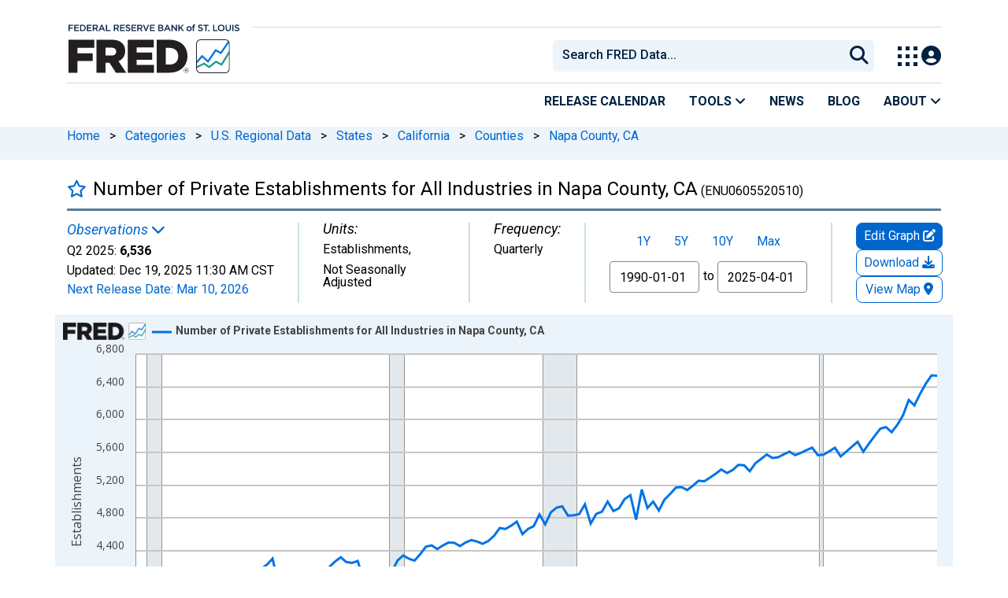

--- FILE ---
content_type: text/html; charset=UTF-8
request_url: https://fred.stlouisfed.org/series/ENU0605520510
body_size: 14216
content:
<!DOCTYPE html>
<html lang="en">
<head>
    <meta http-equiv="X-UA-Compatible" content="IE=edge">
    <meta charset="utf-8">
                <title>Number of Private Establishments for All Industries in Napa County, CA (ENU0605520510) | FRED | St. Louis Fed</title>
              <script>
      dataLayer = []
    </script>

    <!-- Google Tag Manager -->
    <script>(function (w, d, s, l, i) {
      w[l] = w[l] || []
      w[l].push({
        'gtm.start':
          new Date().getTime(), event: 'gtm.js'
      })
      var f = d.getElementsByTagName(s)[0],
        j = d.createElement(s), dl = l != 'dataLayer' ? '&l=' + l : ''
      j.async = true
      j.src =
        '//www.googletagmanager.com/gtm.js?id=' + i + dl
      f.parentNode.insertBefore(j, f)
    })(window, document, 'script', 'dataLayer', 'GTM-5L322W')</script>
    <!-- End Google Tag Manager -->

        <meta name="description" content="Graph and download economic data for Number of Private Establishments for All Industries in Napa County, CA (ENU0605520510) from Q1 1990 to Q2 2025 about Napa County, CA; Napa; establishments; CA; private industries; private; industry; and USA.">
            <meta name="keywords" content="napa county, ca, napa, qcew, establishments, ca, private industries, private, frb stl, industry, quarterly, county, bls, public domain: citation requested, usa, nsa, Economic Data, FRED, St. Louis Fed, Federal Reserve">
    

        
    <script type="application/ld+json">
    {
        "@context": "http://schema.org",
        "@type": "Dataset",
        "license": "https://fred.stlouisfed.org/legal/#copyright-public-domain",
        "name": "Number of Private Establishments for All Industries in Napa County, CA",
        "description": "Graph and download economic data for Number of Private Establishments for All Industries in Napa County, CA (ENU0605520510) from Q1 1990 to Q2 2025 about Napa County, CA; Napa; establishments; CA; private industries; private; industry; and USA.",
        "keywords": "napa county, ca, napa, qcew, establishments, ca, private industries, private, frb stl, industry, quarterly, county, bls, public domain: citation requested, usa, nsa, Economic Data, FRED, St. Louis Fed, Federal Reserve, , , Quarterly Census of Employment &amp; Wages, , California, , , St. Louis Fed, , , County or County Equivalent, Bureau of Labor Statistics, , United States of America, Not Seasonally Adjusted",
        "dateModified": "2025-12-19T11:30:00-06:00",
        "inLanguage": "en-US",
        "distribution": {
            "@type": "DataDownload",
            "contentUrl": "https://fred.stlouisfed.org/series/ENU0605520510",
            "encodingFormat": "application/json"
        },
        "alternateName": "ENU0605520510",
        "includedInDataCatalog": {
            "@type": "DataCatalog",
            "name": "FRED",
            "alternateName": "Federal Reserve Economic Data",
            "url": "https://fred.stlouisfed.org/",
            "publisher": {
                "@type": "Organization",
                "name": "Federal Reserve Bank of St. Louis",
                "url": "https://www.stlouisfed.org/",
                "address": {
                  "@type": "PostalAddress",
                    "addressLocality": "St. Louis",
                    "addressRegion": "MO",
                    "postalCode": "63102",
                    "streetAddress": "Federal Reserve Bank Plaza, 1 Broadway",
                    "addressCountry": "USA"
                },
                 "department": "Research Division",
                 "email": "fred@stlouisfed.org",
                 "telephone": "(314) 444-8444"  
               }
           }               
       }
       


    </script>
        
    <link rel="preconnect" href="https://research.stlouisfed.org">
    <link rel="preconnect" href="https://uapi.stlouisfed.org">
    <link rel="preconnect" href="https://alfred.stlouisfed.org">
    <link rel="preconnect" href="https://fred.stlouisfed.org">
    <link rel="preconnect" href="https://fred.stlouisfed.org">
    <link rel="preconnect" href="https://apis.google.com">
    <link rel="preconnect" href="https://cdnjs.cloudflare.com">
    <link rel="preconnect" href="https://www.google-analytics.com">
    <link rel="preconnect" href="https://www.googletagmanager.com">
    <link rel="preconnect" href="https://fonts.gstatic.com">

    <meta name="apple-itunes-app" content="app-id=451715489">
    <meta name="google-play-app" content="app-id=org.stlouisfed.research.fred">

        <meta name="series-tag" content="napa county, ca"><meta name="series-tag" content="napa"><meta name="series-tag" content="qcew"><meta name="series-tag" content="establishments"><meta name="series-tag" content="ca"><meta name="series-tag" content="private industries"><meta name="series-tag" content="private"><meta name="series-tag" content="frb stl"><meta name="series-tag" content="industry"><meta name="series-tag" content="quarterly"><meta name="series-tag" content="county"><meta name="series-tag" content="bls"><meta name="series-tag" content="public domain: citation requested"><meta name="series-tag" content="usa"><meta name="series-tag" content="nsa">
    
        <meta name="twitter:card" content="summary_large_image">
<meta name="twitter:site" content="@stlouisfed">
<meta name="twitter:description" content="Number of Private Establishments for All Industries in Napa County, CA">
<meta name="twitter:title" content="FRED Economic Data">
<meta name="twitter:url" content="https://fred.stlouisfed.org/series/ENU0605520510">
<meta name="twitter:image" content="https://fred.stlouisfed.org/graph/fredgraph.png?width=880&amp;height=440&amp;id=ENU0605520510">
<meta property="og:image" content="https://fred.stlouisfed.org/graph/fredgraph.png?width=880&amp;height=440&amp;id=ENU0605520510">
<meta property="og:type" content="website">
<meta property="og:title" content="Number of Private Establishments for All Industries in Napa County, CA">
<meta property="og:url" content="https://fred.stlouisfed.org/series/ENU0605520510">
    
        <link rel="unapi-server" type="application/xml" title="unAPI" href="https://fred.stlouisfed.org/unapi/"/>
<meta name="citation_type" content="Web Page">
<meta name="citation_title" content="Number of Private Establishments for All Industries in Napa County, CA">
<meta name="citation_short_title" content="ENU0605520510">
<meta name="citation_author" content="">
<meta name="citation_website_title" content="FRED, Federal Reserve Bank of St. Louis">
<meta name="citation_keywords" content="ENU0605520510">
<meta name="citation_public_url" content="https://fred.stlouisfed.org/series/ENU0605520510">
<meta name="citation_rights" content="">
<meta name="dc.extra" content="An establishment is an economic unit, such as a factory, mine, store, or office that produces goods or services. It generally is at a single location and is engaged predominantly in one type of economic activity. Where a single location encompasses two or more distinct activities, these are treated as separate establishments, if separate payroll records are available, and the various activities are classified under different industry codes.

The data were retrieved from the BLS API on the &quot;Updated&quot; date referenced above the graph. BLS.gov cannot vouch for the data or analyses derived from these data after the data have been retrieved from BLS.gov. &quot; ">
<meta name="citation_date" content="2025-12-19">
<meta name="dcterms:PeriodOfTime" content="start:1990-01-01; end:2025-04-01;">
        <meta content="width=device-width, initial-scale=1.0, maximum-scale=1.0, user-scalable=0" name="viewport">

    <!--<meta name="viewport" content="width=device-width">-->

        <link rel="canonical" href="https://fred.stlouisfed.org/series/ENU0605520510">
    
    

</head>
<body class="series-page">

<!-- Google Tag Manager (noscript) -->
<noscript>
    <iframe src="https://www.googletagmanager.com/ns.html?id=GTM-5L322W"
            height="0" width="0" style="display:none;visibility:hidden"></iframe>
</noscript>
<!-- End Google Tag Manager (noscript) -->

<!-- pingdom_uptime_check=uXCPjTUzTxL7ULra -->
<link rel="stylesheet" type="text/css" href=/assets/bootstrap/dist/css/1767718329.bootstrap.min.css>
<link rel="stylesheet" type="text/css" href=/assets/fontawesome-free/css/all.min.css>
<script></script>
<link rel="stylesheet" type="text/css" href=/css/1767718329.series.min.css>
<script></script>
<link rel="stylesheet" type="text/css" href=/assets/select2/dist/css/1767718329.select2.min.css>


<link rel="preconnect" href="https://fonts.googleapis.com">
<link rel="preconnect" href="https://fonts.gstatic.com" crossorigin>
<link href="https://fonts.googleapis.com/css2?family=Roboto:ital,wght@0,100..900;1,100..900&display=swap" rel="stylesheet">
<link href="https://fonts.googleapis.com/css2?family=Roboto+Slab&display=swap" rel="stylesheet">
<!--googleoff: snippet-->
<a href="#content-container" class="skip-to">Skip to main content</a>
<!--googleon: snippet-->
<a id="top"></a>
<!--Move content shift styles internal to boost performance scores-->
<style>
    #zoom-and-share {
        position:relative;
        background-color: rgb(225, 233, 240);
        min-height: 437px;
    }
</style>
<div id="container">
    <header>
        <h1 class="visually-hidden">Federal Reserve Economic Data</h1>
        <nav class="navbar navbar-expand-lg header-not-home py-0 EL-nonhomepage-header EL-header-and-subheader">
            <div id="hidden-user" class='hide'></div>
            <div id="action-modal"></div>
            <div class="col-12 d-none d-lg-block">
                <div class="col-12 d-none d-lg-flex">
                    <a class="bank-logo-gtm" target="_blank" href="https://www.stlouisfed.org">
                        <img class="research-logo-gtm" src="//fred.stlouisfed.org/images/Small_Stl_Fed_Logo.svg" alt="Federal Reserve Bank of St. Louis">
                    </a>
                    <hr class=" hr-post-frb-stls-logo">
                </div>
                <div class="col-12 d-none d-lg-flex">
                    <div class="col-3 align-content-center">
                        <a class="fred-logo-gtm" target="_blank" href="//fred.stlouisfed.org">
                            <img class="header-logo-eagle" src="//fred.stlouisfed.org/images/FRED_Logo_Header.svg" alt="FRED homepage">
                        </a>
                    </div>    
                    <div class="col-9 d-none d-lg-flex align-content-center justify-content-end">
                        <div class='input-group EL-header-search-container' id="search-container-header">
    <select id="head-search" class='EL-header-search'>
        <option></option>
    </select>

    <button class="search-submit-select2" id="select2-nav-search-button" type="submit" aria-label="Submit Search">
        <i class="fa fa-search" title="Submit Search"></i>
    </button>
</div>
                        <nav id="blueheader-navbar-nav">
                            <ul id="blueheader-navbar" class="nav float-end">
                                <li class="blueheader-navbar-item center-content-vertically switch-products-gtm">
                                    <span id="switchprod-popover-container" class="switchprod-popover-container">

  <button type="button" id="switchProd" data-toggle="popover" aria-controls="switch-prod-list" 
    aria-haspopup="true" class="header-popover" aria-label="Toggle Explore Our Apps Menu">
    <img class="Switch-Products-gtm" src="//fred.stlouisfed.org/images/Waffle_Menu_off.svg" alt="Toggle Explore Our Apps Menu" />
  </button>
</span>

<div id="switchprod-popover" class="hide">
  <!-- empty alt values handle older screen readers that don't handle WAI-ARIA roles. Both methods allow the screenreader to skip the image and not read the filename to the user. -->
<h2 class="explore-products-desk">Explore Our Apps</h2>
<hr>
<ul id="switch-prod-list" class="list-group switch-products-list" role="menu" aria-labelledby="switchProduct">
    <li role="presentaion" id="ham-fred-dev" class="list-group-item product-fred">
      <a class="d-flex burger-fred-gtm" role="menuitem" href="//fred.stlouisfed.org">
        <div>
          <img class="switch-icon-padding burger-fred-gtm" src="//fred.stlouisfed.org/images/FRED_Logo_for_Waffle.svg" alt="" role="presentation">
        </div>
        <div>
          <h3 class="burger-fred-gtm">FRED</h3>
          <p>Tools and resources to find and use economic data worldwide</p>
        </div>
      </a>
    </li>
    <li role="presentaion" id="ham-fraser" class="list-group-item">
      <a rel="noopener" target="_blank" class="d-flex burger-fraser-gtm" role="menuitem" href="https://fraser.stlouisfed.org/">
        <div>
          <img class="switch-icon-padding burger-fraser-gtm" src="//fred.stlouisfed.org/images/FRASER_Logo_for_Waffle.svg" alt="" role="presentation">
        </div>
        <div>
          <h3 class="burger-fraser-gtm">FRASER</h3>
          <p>U.S. financial, economic, and banking history</p>
        </div>
      </a>
    </li>
    <li role="presentaion" id="ham-alfred" class="list-group-item">
      <a rel="noopener" target="_blank" class="d-flex burger-alfred-gtm" role="menuitem" href="//alfred.stlouisfed.org">
        <div>
          <img class="switch-icon-padding burger-alfred-gtm" src="//fred.stlouisfed.org/images/ALFRED_Logo_for_Waffle.svg" alt="" role="presentation">
        </div>
        <div>
          <h3 class="burger-alfred-gtm">ALFRED</h3>
          <p>Vintages of economic data from specific dates in history</p>
        </div>
      </a>
    </li>
    <li role="presentaion" id="ham-ecolowdown" class="list-group-item">
      <a rel="noopener" target="_blank" class="d-flex burger-econlowdown-gtm" role="menuitem" href="https://cassidi.stlouisfed.org/index">
        <div>
          <img class="burger-econlowdown-gtm" src="//fred.stlouisfed.org/images/CASSIDI_Logo_for_Waffle.svg" alt="" role="presentation">
        </div>
        <div>
          <h3 class="burger-econlowdown-gtm">CASSIDI</h3>
          <p>View banking market concentrations and perform HHI analysis</p>
        </div>
      </a>
  </li>
</ul>
</div>                                </li>
                                <li class="blueheader-navbar-item center-content-vertically">
                                    <div class="hidden-xs" id="signin-wrap">
                                        <div id="user-nav" class="EL-my-account-link"></div>
                                    </div>
                                </li>
                            </ul>
                        </nav>
                    </div>
                </div>
            </div>
            <div class="col-12 d-lg-none">
                <div class="fred-logo-div col-6 align-content-center">
                    <a class="fred-logo-gtm" href="//fred.stlouisfed.org/">
                        <img class="header-logo" src="//fred.stlouisfed.org/images/FRED_Logo_Header_white_text.svg" alt="FRED homepage">
                    </a>
                </div>
                <div class="blueheader-navbar center-content-vertically">
                    <button type="button" id="search-btn-open" aria-controls="mobile-search-container" 
    onclick="mobileSearchToggle('open')" aria-label="Open Search">
    <i class="fas fa-solid fa-search" title="Open Search"></i>
</button>
<button type="button" id="search-btn-close" class="hide" aria-controls="mobile-search-container" 
    onclick="mobileSearchToggle('close')" aria-label="Close Search" disabled="true">
    <i class="fa-solid fa-x" title="Close Search"></i>
</button>  
                    <button type="button" id="hamburger-btn-open" class="hamburger-gtm" aria-controls="hamburger-drawer" 
    onclick="hamburgerMenuToggle('open')" aria-label="Open Mobile Menu">
    <i id="hamburger" class="fas fa-bars hamburger-header" title="Open Mobile Menu"></i>
</button> 
<button type="button" id="hamburger-btn-close" class="close-btn burger-close-gtm hide" aria-controls="hamburger-drawer" 
    onclick="hamburgerMenuToggle('close')" aria-label="Close Mobile Menu">
    <i class="fa-solid fa-x" title="Close Mobile Menu"></i>
</button> 
                </div>
            </div>
            <div id="notifications-container"></div>
        </nav>
        <div class="blueheader-navbar d-lg-none">
            <div id="mobile-search-container" class="hide col-12">
                <input type="hidden" id="mobile-search-input" class="search-text-input" placeholder="Search FRED Data..." disabled="disabled">
                <button type="submit" class="search-submit-select2" id="mobile-search-submit" disabled="disabled">
                    <i class="fas fa-solid fa-search" title="Search"></i>
                </button>
            </div>
            <nav id="hamburger-drawer" class="hide">
    <div class="slide-content">
        <div id="hamburger-navigation">
            <div id="hamburger-home">
                <ul class="list-group flush-list hamburger-list col-12">
                    <li class="list-group-item">
                        <a class="burger-calendar-gtm" href="https://fred.stlouisfed.org/releases/calendar">Release Calendar</a>
                    </li>
                    <li class="list-group-item hamburger-menu-item">
                        <button type="button" class="burger-tools-gtm" onclick="toggleMenuNavigation('hamburger-tools', true)" aria-controls="hamburger-tools">Tools
                            <i class="fas fa-solid fa-angle-down" title="Toggle FRED Tools Submenu"></i>
                        </button>
                        <ul id="hamburger-tools" role="menu" class="hide list-group hamburger-submenu-list col-12">
                            <li role="presentation" class="list-group-item">
                                <a role="menuitem" class="burger-fred-excel-add-in-gtm" href="https://fred.stlouisfed.org/fred-addin"> FRED Add-in for Excel</a>
                            </li>
                            <li role="presentation" class="list-group-item">
                                <a role="menuitem" class="burger-fred-api-gtm" href="https://fred.stlouisfed.org/docs/api/fred"> FRED API</a>
                            </li>
                            <li role="presentation" class="list-group-item">
                                <a role="menuitem" class="burger-fred-mobile-apps-gtm" href="https://fred.stlouisfed.org/fred-mobile"> FRED Mobile Apps</a>
                            </li>
                        </ul>
                    </li>
                    <li class="list-group-item">
                        <a class="burger-news-gtm" href="https://news.research.stlouisfed.org/category/fred-announcements/">News</a>
                    </li>
                    <li class="list-group-item">
                        <a class="burger-blog-gtm" href="https://fredblog.stlouisfed.org">Blog</a>
                    </li>
                    <li class="list-group-item hamburger-menu-item">
                        <button type="button" class="burger-about-gtm" onclick="toggleMenuNavigation('hamburger-about-fred', true)" aria-controls="hamburger-about-fred">About
                            <i class="fas fa-solid fa-angle-down" title="Toggle About FRED Submenu"></i>
                        </button>
                        <ul id="hamburger-about-fred" role="menu" class="hide list-group hamburger-submenu-list col-12">
                            <li role="presentation" class="list-group-item">
                                <a role="menuitem" class="burger-fred-about-gtm" href="https://fredhelp.stlouisfed.org/fred/about/about-fred/what-is-fred/"> What is FRED</a>
                            </li>
                            <li role="presentation" class="list-group-item">
                                <a role="menuitem" class="burger-tutorials-gtm" href="https://fredhelp.stlouisfed.org"> Tutorials</a>
                            </li>
                            <li role="presentation" class="list-group-item">
                                <a role="menuitem" class="burger-data-literacy-gtm" href="https://fred.stlouisfed.org/digital-badges/">
                                Digital Badges
                                </a>
                            </li>
                            <li role="presentation" class="list-group-item">
                                <a role="menuitem" class="burger-contact-us-gtm" href="https://fred.stlouisfed.org/contactus/"> Contact Us</a>
                            </li>
                        </ul>
                    </li>
                    <li class="list-group-item">
                        <a class="burger-myaccount-gtm" href="https://fredaccount.stlouisfed.org">My Account</a>
                    </li>
                    <li class="list-group-item hamburger-menu-item">
                        <button type="button" class="burger-switch-gtm" onclick="toggleMenuNavigation('hamburger-products', true)" aria-controls="hamburger-products">
                            Explore Our Apps
                            <i class="fas fa-solid fa-angle-down" title="Toggle Apps Submenu"></i>
                        </button>
                        <div id="hamburger-products" class="hide">
                            <!-- empty alt values handle older screen readers that don't handle WAI-ARIA roles. Both methods allow the screenreader to skip the image and not read the filename to the user. -->
<h2 class="explore-products-desk">Explore Our Apps</h2>
<hr>
<ul id="switch-prod-list" class="list-group switch-products-list" role="menu" aria-labelledby="switchProduct">
    <li role="presentaion" id="ham-fred-dev" class="list-group-item product-fred">
      <a class="d-flex burger-fred-gtm" role="menuitem" href="//fred.stlouisfed.org">
        <div>
          <img class="switch-icon-padding burger-fred-gtm" src="//fred.stlouisfed.org/images/FRED_Logo_for_Waffle.svg" alt="" role="presentation">
        </div>
        <div>
          <h3 class="burger-fred-gtm">FRED</h3>
          <p>Tools and resources to find and use economic data worldwide</p>
        </div>
      </a>
    </li>
    <li role="presentaion" id="ham-fraser" class="list-group-item">
      <a rel="noopener" target="_blank" class="d-flex burger-fraser-gtm" role="menuitem" href="https://fraser.stlouisfed.org/">
        <div>
          <img class="switch-icon-padding burger-fraser-gtm" src="//fred.stlouisfed.org/images/FRASER_Logo_for_Waffle.svg" alt="" role="presentation">
        </div>
        <div>
          <h3 class="burger-fraser-gtm">FRASER</h3>
          <p>U.S. financial, economic, and banking history</p>
        </div>
      </a>
    </li>
    <li role="presentaion" id="ham-alfred" class="list-group-item">
      <a rel="noopener" target="_blank" class="d-flex burger-alfred-gtm" role="menuitem" href="//alfred.stlouisfed.org">
        <div>
          <img class="switch-icon-padding burger-alfred-gtm" src="//fred.stlouisfed.org/images/ALFRED_Logo_for_Waffle.svg" alt="" role="presentation">
        </div>
        <div>
          <h3 class="burger-alfred-gtm">ALFRED</h3>
          <p>Vintages of economic data from specific dates in history</p>
        </div>
      </a>
    </li>
    <li role="presentaion" id="ham-ecolowdown" class="list-group-item">
      <a rel="noopener" target="_blank" class="d-flex burger-econlowdown-gtm" role="menuitem" href="https://cassidi.stlouisfed.org/index">
        <div>
          <img class="burger-econlowdown-gtm" src="//fred.stlouisfed.org/images/CASSIDI_Logo_for_Waffle.svg" alt="" role="presentation">
        </div>
        <div>
          <h3 class="burger-econlowdown-gtm">CASSIDI</h3>
          <p>View banking market concentrations and perform HHI analysis</p>
        </div>
      </a>
  </li>
</ul>
                        </div>
                    </li>
                    <li class="list-group-item">
                        <a class="burger-stls-home-gtm" href="https://www.stlouisfed.org/">STL Fed Home Page</a>
                    </li>
                </ul>
            </div>
        </div>
    </div>
</nav>
        </div>
        <div class='navbar navbar-expand-lg sub-header EL-header-and-subheader'>
            <div class="container-fluid gx-0">
                <div class="col d-flex justify-content-end">
                    <div class="container-fluid gx-0">
                        
<hr class="col-12 hr-pre-subheader-nav d-none d-lg-block">
<nav class="col-12 navbar EL-main-nav navbar-expand-sm d-none d-lg-flex" id="subheader-nav">
    <div class="navbar-collapse collapse d-flex justify-content-end">
        <ul id="subheader-navbar" class="nav float-end navbar-nav">
            <li class="nav-li-subheader">
                <a href="https://fred.stlouisfed.org/releases/calendar" class="nav-releasecal-subheader-gtm">Release Calendar</a>
            </li>
            <li class="nav-li-subheader">
              <span class="sub-header-nav-tools-gtm  header-popover fred-tools-container">
  <button type="button" id="fred-tools-link" class="align-icon header-popover tools-gtm" 
    aria-haspopup="true" aria-controls="fred-tools-menu" data-toggle="popover" 
    onclick="toggleMenuNavigation('fred-tools-popover')">Tools
    <i class="fas fa-angle-down" title="Toggle Tools Menu"></i>
  </button>
</span>

<div id="fred-tools-popover" class="hide">
  <ul id="fred-tools-menu" role="menu" class="header-list-popover list-group flush-list">
    <li role="presentation" class="list-group-item">
      <a role="menuitem" class="homepage-nav-tools-fred-excel-addin-gtm" href="https://fred.stlouisfed.org/fred-addin">FRED Add-in for Excel</a>
    </li>
    <li role="presentation" class="list-group-item">
      <a role="menuitem" class="homepage-nav-tools-fred-api-gtm" href="https://fred.stlouisfed.org/docs/api/fred">FRED API</a>
    </li>
    <li role="presentation" class="list-group-item">
      <a role="menuitem" class="homepage-nav-tools-fred-mobile-gtm" href="https://fred.stlouisfed.org/fred-mobile">FRED Mobile Apps</a>
    </li>
  </ul>
</div>            </li>
            <li class="nav-li-subheader">
                <a href="https://news.research.stlouisfed.org/category/fred-announcements/" class="nav-news-subheader-gtm">News</a>
            </li>
            <li class="nav-li-subheader">
                <a href="https://fredblog.stlouisfed.org" class="nav-fredblog-subheader-gtm">Blog</a>
            </li>
            <li class="nav-li-subheader">
              
<span class="subheader-nav-about-gtm about-fred-container">
  <button type="button" id="about-fred-link" class="align-icon header-popover about-gtm" 
    data-toggle="popover" aria-controls="about-fred-menu" aria-haspopup="true"
    onclick="toggleMenuNavigation('about-fred-popover')">About
    <i class="fas fa-angle-down" alt="Toggle About Menu"></i>
  </button>
</span>

<div id="about-fred-popover" class="hide">
  <ul id="about-fred-menu" role="menu" aria-labelledby="about-fred-link" class="header-list-popover list-group flush-list">
    <li role="presentation" class="list-group-item">
      <a role="menuitem" class="about-fred-what-is-gtm" href="https://fredhelp.stlouisfed.org/fred/about/about-fred/what-is-fred/">
        What is FRED
      </a>
    </li>
    <li role="presentation" class="list-group-item">
      <a role="menuitem" class="about-fred-tutorials-gtm" href="https://fredhelp.stlouisfed.org">
        Tutorials
      </a>
    </li>
    <li role="presentation" class="list-group-item">
      <a role="menuitem" class="about-research-data-literacy-gtm" href="https://fred.stlouisfed.org/digital-badges/">
        Digital Badges
      </a>
    </li>
    <li role="presentation" class="list-group-item">
      <a role="menuitem" class="about-fred-contact-gtm" href="https://fred.stlouisfed.org/contactus/ ">
        Contact Us
      </a>
    </li>
  </ul>
</div>
            </li>
        </ul>
    </div>
</nav>
                    </div>
                </div>
            </div>
        </div>
    </header>


<nav id="site-breadcrumbs" class="site-breadcrumbs d-none d-lg-block align-content-center" aria-label="site breadcrumbs">
    <div class="container gx-0">
        <a class="breadcrumb_link" href="/">Home</a> <span class="px-2">&gt;</span> <a class="breadcrumb_link" href="/categories">Categories</a> <span class="px-2">&gt;</span> <a class="breadcrumb_link" href="/categories/3008">U.S. Regional Data</a> <span class="px-2">&gt;</span> <a class="breadcrumb_link" href="/categories/27281">States</a> <span class="px-2">&gt;</span> <a class="breadcrumb_link" href="/categories/27286">California</a> <span class="px-2">&gt;</span> <a class="breadcrumb_link" href="/categories/27521">Counties</a> <span class="px-2">&gt;</span> <a class="breadcrumb_link" href="/categories/27549">Napa County, CA</a>
    </div>
</nav>
<div class="clear row gx-0 container" id="content-container">

<abbr class="unapi-id" title="ENU0605520510"></abbr>


<div class="col-12 container-fluid" id="main-content-column">

<div id="page-title" class="page-title">
<div class="series-title">
    <div id="series-title-text-container" class="col-10 col-lg-11 d-flex align-items-center">
        <h1 style="display: inline"><div id='favorite-toggle-container' class="favorite-toggle-container"><a href="#" tabindex="0" id='favorite-star' class="far fa4 fa-star series-focus favorite-toggle" data-series-id="ENU0605520510" title="Add to Favorites"></a></div>Number of Private Establishments for All Industries in Napa County, CA<span class="smaller"> (ENU0605520510)</span></h1>
    </div>
</div>
<div class="hrule hrule-dark"></div>
<input type="hidden" name="series-recently-viewed" class="series-recently-viewed" value="Number of Private Establishments for All Industries in Napa County, CA">


</div>

    
                        
                <link rel="stylesheet" type="text/css" href=/assets/fontawesome-free/css/all.min.css>
<link rel="stylesheet" type="text/css" href=/assets/bootstrap-datepicker/dist/1767718329.bootstrap-datepicker.min.css>
<div id="series-meta-row" class="row series-attributes">
     <div id="meta-left-col" class="col-12 col-md-auto flex-grow-1 d-flex px-2 px-md-0">
    
            
    <div id="mobile-meta-col" style="display:none;" class="default-text float-start gx-0 mb-0">
    <span class = 'recent-obs-link-container'>
        <p class="series-meta-label default-text text-link" id="recent-obs-link" tabindex="0" data-toggle="popover" role="button">Observations <i class="fas fa-chevron-down" aria-hidden="true"></i></p>
    </span>
    <p class="mb-2">
    Q2 2025: <span class="series-meta-observation-value">6,536</span> |
    Establishments, Not Seasonally Adjusted |
    <span class="series-meta-value-frequency">
        Quarterly    </span>
    </p>
    <p class="mb-0">
    Updated:
    <span title="Dec 19, 2025 11:30 AM CST">
        <span class="series-meta-updated-date">Dec 19, 2025</span>
        <span class="series-meta-updated-time">11:30 AM CST</span>
    </span>
    </p>
    <p class="mb-0">
                <a href="/releases/calendar?rid=362&y=2026" tabindex="0" target="_blank" class="series-focus recent-obs-link">
            <span class="updated-text text-link" title="Mar 10, 2026">
                Next Release Date:
                <span class="series-meta-updated-date text-link" target="_blank">Mar 10, 2026</span>
            </span>
        </a>
                </p>
    </div>
    <div class="meta-col col-sm-auto flex-shrink-1 flex-xl-shrink-0 flex-xxl-grow-1" style="padding-left: 0px">
        <span class = 'recent-obs-link-container'>
            <p class="series-meta-label default-text text-link" id="recent-obs-link" tabindex="0" data-toggle="popover" role="button">Observations <i class="fas fa-chevron-down" aria-hidden="true"></i></p>
        </span>
        <div class="default-text">
            <span class="series-meta-value">Q2 2025:</span>
            <span class="series-meta-observation-value">6,536</span>
        </div>
        <div class="default-text">
            <span class="updated-text default-text" title="Dec 19, 2025 11:30 AM CST">
                Updated:
                <span class="series-meta-updated-date default-text">Dec 19, 2025</span>
                <span class="series-meta-updated-time default-text">11:30 AM CST</span>
            </span>
        </div>
        <div class="default-text">
                <a href="/releases/calendar?rid=362&y=2026" tabindex="0" target="_blank" class="series-focus recent-obs-link">
            <span class="updated-text text-link" title="Mar 10, 2026">
                Next Release Date:
                <span class="series-meta-updated-date text-link" target="_blank">Mar 10, 2026</span>
            </span>
        </a>
                </div>
        <div class="d-none d-md-flex hide">
            <div id="recent-obs-table">
                <table id="recent-obs" class="table table-condensed">
                                        <tr>
                    <td align="right">Q2 2025:&nbsp;</td>
                    <td align="right" class="series-obs value">6,536</td>
                    <td>&nbsp;</td>
                    </tr>
                                        <tr>
                    <td align="right">Q1 2025:&nbsp;</td>
                    <td align="right" class="series-obs value">6,540</td>
                    <td>&nbsp;</td>
                    </tr>
                                        <tr>
                    <td align="right">Q4 2024:&nbsp;</td>
                    <td align="right" class="series-obs value">6,439</td>
                    <td>&nbsp;</td>
                    </tr>
                                        <tr>
                    <td align="right">Q3 2024:&nbsp;</td>
                    <td align="right" class="series-obs value">6,315</td>
                    <td>&nbsp;</td>
                    </tr>
                                        <tr>
                    <td align="right">Q2 2024:&nbsp;</td>
                    <td align="right" class="series-obs value">6,174</td>
                    <td>&nbsp;</td>
                    </tr>
                                        <tr><td colspan=2><a id="viewall-button" href="/data/ENU0605520510.txt" target="_blank" class="series-btn-508 series-btn-508-primary viewall-button-focus fg-view-all-obs fg-mega-edit-gtm fg-view-all-obs-gtm fg-download-share-gtm fg-download-gtm">View All</a></td></tr>
                </table>
            </div>
        </div>
    </div>
    <div class="meta-col col-sm-auto flex-shrink-1 flex-xxl-shrink-0 flex-xxl-grow-1">
        <p class="series-meta-label default-text">Units:</p>
        <div class="default-text">
            <span class="series-meta-value"><span class="series-meta-value-units">Establishments</span>,</div><div class="default-text">Not Seasonally Adjusted            </span>
        </div>
    </div>
<div class="meta-col col-sm-auto">
        <p class="series-meta-label default-text">Frequency:</p>
        <div class="default-text">
            <span class="series-meta-value">
                <span class="series-meta-value-frequency">
                    Quarterly                </span>
            </span>
        </div>
    </div>

    </div>
    <div id="meta-right-col" class="col-12 col-lg-auto meta-col d-flex flex-colum">
    </div>
    <div id="graph-buttons" class="col-12 col-sm-12 col-lg-auto flex-lg-column">
        <div id="edit-button-container" class="col-lg-12 flex-grow-1 flex-lg-grow-0 graph-button-container">
        </div>
        <div id="download-button-container" class="col-lg-12 flex-grow-1 flex-lg-grow-0 graph-button-container">
        </div>
        <div id="desktop-view-chart-button-container" class="col-lg-12 graph-button-container">
        </div>
        </div>
     </div>
<link rel="preconnect" href="https://fonts.googleapis.com">
<link rel="preconnect" href="https://fonts.gstatic.com" crossorigin>
<link href="https://fonts.googleapis.com/css2?family=IBM+Plex+Serif:wght@300&display=swap" rel="stylesheet">
<link rel="stylesheet" type="text/css" href=/assets/research/fred-graph-react/build/1767718329.fredgraph.min.css>
<link rel="stylesheet" type="text/css" href=/assets/research/fred-graph-react/build/1767718329.fredgraph508.min.css>
<link rel="stylesheet" type="text/css" href=/assets/research/fred-account-react/src/css/1767718329.fredaccount508.css>
<script type="text/javascript">
  WebFontConfig = {
    google: { families: ["Open+Sans"]}
  };
  (function() {
    var wf = document.createElement('script');
    wf.src = ('https:' == document.location.protocol ? 'https' : 'http') +
      '://ajax.googleapis.com/ajax/libs/webfont/1.5.18/webfont.js';
    wf.type = 'text/javascript';
    wf.async = 'true';
    var s = document.getElementsByTagName('script')[0];
    s.parentNode.insertBefore(wf, s);
  })(); </script>
<input type="hidden" id="cosd" value="1990-01-01">
<input type="hidden" id="coed" value="2025-04-01">


<input type="hidden" id="range" value="">
<input type="hidden" id="mode" value="fred">
<div>
    <div id="zoom-and-share">
        <div id="fullscreen-container">
                                    <div id="resizable-graph-container">
                <div id="root" data-graph-mode="fred">
                    <div class="loading-ring" /></div>
                </div>
            </div>
            <br style="clear:both">
            <div tabindex="0" style="align: right" aria-label="Full screen" type="button" id="fullscreen-btn-508">
                Fullscreen <i class="fas fa-expand fullscreen-btn-508-icon"></i>
            </div>
        </div>
    </div>
</div><div id="save-share-tab" class="save-share pt-15 pb-15">
    <div class="row">
        <div id="share-col-copyright" class="float-start">
        <p class="copyright-note hide"><strong>Data in this graph are copyrighted. Please review the copyright information in the <a aria-label="series notes" href="#notes" class="link show-notes">series notes</a> before sharing.</strong></p>
        </div>
    </div>
        <div class="row">
        <div id="share-col-1" class="col-12 col-lg-6 gx-0 d-flex">
            <div class="btn-group share-dropdown">
                <button type="button" id="share-links-btn" class="series-btn-508 share-acct-btn dropdown-toggle fg-chart-share-links-btn-gtm" data-bs-toggle="dropdown" aria-expanded="false">
                  Share Graph&nbsp;<i class="fa fa-share-square fg-share-links-btn-gtm"></i>
              </button>
              <ul id="share-links-menu" class="dropdown-menu" aria-labelledby='share-links-btn'>
                <li class="fg-chart-page-permalink-gtm share-link-item"><a id="page-short-url" href="#" class="permalink-btn dropdown-btn-focus page-permalink-btn" data-target=".page-permalink-container"><i class="fa fa-link bigger"></i> Custom Graph Link</a></li>
                <li class="fg-chart-page-embed-code-btn-gtm share-link-item"><a id="embed-in-website" href="#" class="permalink-btn dropdown-btn-focus embed-code-btn" data-target=".embed-code-container"><i class="fa fa-code bigger"></i> Embed in Website</a></li>
                <li class="fg-chart-image-permalink-gtm share-link-item"><a id="image-short-url" href="#" class="permalink-btn dropdown-btn-focus image-permalink-btn" data-target=".image-permalink-container"><i class="fa fa-link bigger"></i> Graph Image Link</a></li>
              </ul>
            </div><!-- /share-dropdown -->

            <div id="add-category-modal"><!-- React component; initialized with JS --></div>
            <div class="btn-group account-dropdown">
                <button type="button" id="user-save-links-btn" class="series-btn-508 share-acct-btn dropdown-toggle fg-account-tools-btn-gtm" data-bs-toggle="dropdown" aria-expanded="false">
                Account<span class="collapsable-btn-text fg-account-tools-btn-gtm"> Tools</span></a>&nbsp;<i class="fa fa-user-cog  fg-account-tools-btn-gtm"></i>
              </button>
              <ul id="account-tools-menu" class="dropdown-menu" aria-labelledby="user-save-links-btn">
                  <li class="save-graph save-graph-modal-btn account-dropdown-graph" id="save-graph-modal-btn"><!-- React component; initialized with JS--></li>
                  <li class="add-to-dashboard account-dropdown-graph" id="add-to-dashboard-modal-btn"><!-- React component; initialized with JS--></li>
                                        <li class="add-data-list account-dropdown-graph"><a href="https://fredaccount.stlouisfed.org/datalists/addseries/ENU0605520510" id="datalist" target="_blank" class="FredAddToDataList-gtm dropdown-btn-focus"><i class="fa fa-table bigger"></i> Add to Data List</a></li>
                                                <li id="email-notify-container" data-notification-id="531399" class="notify-updates account-dropdown-graph"><a href="https://fredaccount.stlouisfed.org/addemailnotification/531399" id="emailnotify" class="FredAddEmailNotify-gtm dropdown-btn-focus"><i class="fa fa-envelope bigger"></i> Get Email Notification</a></li>
                                        
                  <li class="save-map save-map-modal-btn account-dropdown-map" id="save-map-modal-btn"><!-- React component; initialized with JS--></li>
              </ul>
            </div>
      </div><!-- /share-col-1 -->
        <div id="share-col-2" class="col-12 col-lg-6">
        <div id="share-socialmedia" class="social-links d-flex">
            <a href="/graph/share.php" target="_blank" class="share-twitter social-links-focus tooltips social-share-link fg-download-share-gtm fg-social-share-gtm" data-bs-toggle="tooltip" data-bs-placement="top" data-share-type="twitter" title="Share on X">&nbsp</a>
            <a href="/graph/share.php" target="_blank" class="share-facebook social-links-focus tooltips social-share-link fg-download-share-gtm fg-social-share-gtm" data-bs-toggle="tooltip" data-bs-placement="top" data-share-type="facebook" title="Post on Facebook"><i class="fab fa-facebook-f fa-3x fg-share-gtm fg-download-share-gtm fg-social-share-gtm"></i></a>
            <a href="/graph/share.php" target="_blank" class="share-reddit social-links-focus tooltips social-share-link fg-download-share-gtm fg-social-share-gtm" data-bs-toggle="tooltip" data-bs-placement="top" data-share-type="reddit" title="Share on Reddit" ><i class="fab fa-reddit fa-3x fg-share-gtm fg-download-share-gtm fg-social-share-gtm"></i></a>
            <a href="/graph/share.php" target="_blank" class="share-linkedin social-links-focus tooltips social-share-link fg-download-share-gtm fg-social-share-gtm" data-bs-toggle="tooltip" data-bs-placement="top" data-share-type="linkedin" title="Post to Linkedin"><i class="fab fa-linkedin-in fa-3x fg-share-gtm fg-download-share-gtm fg-social-share-gtm"></i></a>
        </div>
    </div><!-- /share-col-2 -->
  </div><!-- /row -->
</div><!-- /save-share-tab -->
<div class="tabs-left tabs-scroll">
    <div class="tab-content-scroll noscrollbar" data-target="#tab-nav">

        <div id="notes" class="tab-pane ">
          <div class="panel notes-series-group">
            <h2 class="fred-series-page-panel-header">
                Notes
            </h2>
            <div id="notes-content" class="panel-body">
                                                    
        
                    <p class="col-12 col-md-6 float-start padding-r25 mb-2"><strong>Source:</strong>
            <a class="note-source series-source series-focus fg-ext-link-gtm fg-source-link-gtm" rel="nofollow" href="https://www.bls.gov/" target="_blank">U.S. Bureau of Labor Statistics
            <i class="fas fa-external-link-alt" aria-hidden="true"></i></a>&nbsp;                                <p class="col-12 col-md-6 float-start padding-r25 mb-2"><strong>Source:</strong>
            <a class="note-source series-source series-focus fg-ext-link-gtm fg-source-link-gtm" href="http://www.stlouisfed.org/" target="_blank">Federal Reserve Bank of St. Louis
            <i class="fas fa-external-link-alt" aria-hidden="true"></i></a>&nbsp;                    
        <p class="col-12 col-md-6 float-start mb-2"><strong>Release:</strong>
            <a
                    class="note-release series-release series-focus fg-ext-link-gtm fg-release-link-gtm" rel="nofollow"
                    href="http://www.bls.gov/cew/home.htm" target="_blank">Quarterly Census of Employment and Wages
                <i class="fas fa-external-link-alt" aria-hidden="true"></i></a>&nbsp;                    <div class="clearfix"></div>

        <p class="col-12 float-start mb-2"><strong>Units:</strong>&nbsp;
            <span class="series-meta-value"><span class="series-meta-value-units">
Establishments</span>,&nbsp;Not Seasonally Adjusted
  </span>
        </p>
        <p class="col-12 float-start mb-2"><strong>Frequency:</strong>&nbsp;
            <span class="series-meta-value">
      <span class="series-meta-value-frequency">
          Quarterly        </span>
    </span>
        </p>

                            <div class="col-12 float-start"><h4 class="section-title">Notes:</h4></div>
            <p class="series-notes mb-2">An establishment is an economic unit, such as a factory, mine, store, or office that produces goods or services. It generally is at a single location and is engaged predominantly in one type of economic activity. Where a single location encompasses two or more distinct activities, these are treated as separate establishments, if separate payroll records are available, and the various activities are classified under different industry codes.<br><br>The data were retrieved from the BLS API on the "Updated" date referenced above the graph. BLS.gov cannot vouch for the data or analyses derived from these data after the data have been retrieved from BLS.gov. "</p>
        

        <div class="series-citation">
            <h4 class="section-title">Suggested Citation:</h4>
                                                                                                                                                                                                                        <div>
                <p class="citation mb-3">
                    U.S. Bureau of Labor Statistics and Federal Reserve Bank of St. Louis,
                    Number of Private Establishments for All Industries in Napa County, CA [ENU0605520510],
                    retrieved from FRED,
                    Federal Reserve Bank of St. Louis;
                    https://fred.stlouisfed.org/series/ENU0605520510,
                    <span class="cit-date"></span>.
                </p>
            </div>
        </div>
                    </div>
          </div><!-- panel -->
        </div>

        
        <div id="releasetables" class="tab-pane hide">
            <div class="panel">
            <h2 class="fred-series-page-panel-header">
                Release Tables
            </h2>
            <div id="releasetables-content" class="panel-body">            
                        </div><!-- /panel-body -->
          </div><!-- /panel -->
        </div><!-- /relatedcontent -->          
        
        <div id="relatedcontent" class="tab-pane ">
            <div class="panel">
            <h2 class="fred-series-page-panel-header">
                Related Data and Content
            </h2>
            <div id="relatedcontent-content" class="panel-body" style="padding-bottom: 0px;">
                <h3 class="my-3 fred-series-h3">Data Suggestions Based On Your Search</h3>
    <div id="trending-series-container" class="row">
                    <div class="col-12 col-md-6 col-lg-3 related-resource gx-0 trending-series-item">
    <a href="/series/GDPGOODS06055" tabindex="-1" target="_blank" title="Gross Domestic Product: Private Goods-Producing Industries in Napa County, CA">
       <img class="lazy-load related-resource-img fg-res-data-img-lnk-gtm" src="/images/loading.svg"
        data-src="https://fred.stlouisfed.org/graph/fredgraph.png?id=GDPGOODS06055&nsh=1&width=600&height=400">
    </a>
    <div class="related-resource-source">
        
    </div>
    <div class="related-resource-title">
        <a href="/series/GDPGOODS06055"
           target="_blank" title="Gross Domestic Product: Private Goods-Producing Industries in Napa County, CA"><strong
                    class="fg-res-data-ttl-lnk-gtm">Gross Domestic Product: Private Goods-Producing Industries in Napa County, CA</strong></a>
    </div>
</div>                    <div class="col-12 col-md-6 col-lg-3 related-resource gx-0 trending-series-item">
    <a href="/series/GDPSERV06055" tabindex="-1" target="_blank" title="Gross Domestic Product: Private Services-Providing Industries in Napa County, CA">
       <img class="lazy-load related-resource-img fg-res-data-img-lnk-gtm" src="/images/loading.svg"
        data-src="https://fred.stlouisfed.org/graph/fredgraph.png?id=GDPSERV06055&nsh=1&width=600&height=400">
    </a>
    <div class="related-resource-source">
        
    </div>
    <div class="related-resource-title">
        <a href="/series/GDPSERV06055"
           target="_blank" title="Gross Domestic Product: Private Services-Providing Industries in Napa County, CA"><strong
                    class="fg-res-data-ttl-lnk-gtm">Gross Domestic Product: Private Services-Providing Industries in Napa County, CA</strong></a>
    </div>
</div>                    <div class="col-12 col-md-6 col-lg-3 related-resource gx-0 trending-series-item">
    <a href="/series/REALGDPGOODS06055" tabindex="-1" target="_blank" title="Real Gross Domestic Product: Private Goods-Producing Industries in Napa County, CA">
       <img class="lazy-load related-resource-img fg-res-data-img-lnk-gtm" src="/images/loading.svg"
        data-src="https://fred.stlouisfed.org/graph/fredgraph.png?id=REALGDPGOODS06055&nsh=1&width=600&height=400">
    </a>
    <div class="related-resource-source">
        
    </div>
    <div class="related-resource-title">
        <a href="/series/REALGDPGOODS06055"
           target="_blank" title="Real Gross Domestic Product: Private Goods-Producing Industries in Napa County, CA"><strong
                    class="fg-res-data-ttl-lnk-gtm">Real Gross Domestic Product: Private Goods-Producing Industries in Napa County, CA</strong></a>
    </div>
</div>                    <div class="col-12 col-md-6 col-lg-3 related-resource gx-0 trending-series-item">
    <a href="/series/REALGDPSERV06055" tabindex="-1" target="_blank" title="Real Gross Domestic Product: Private Services-Providing Industries in Napa County, CA">
       <img class="lazy-load related-resource-img fg-res-data-img-lnk-gtm" src="/images/loading.svg"
        data-src="https://fred.stlouisfed.org/graph/fredgraph.png?id=REALGDPSERV06055&nsh=1&width=600&height=400">
    </a>
    <div class="related-resource-source">
        
    </div>
    <div class="related-resource-title">
        <a href="/series/REALGDPSERV06055"
           target="_blank" title="Real Gross Domestic Product: Private Services-Providing Industries in Napa County, CA"><strong
                    class="fg-res-data-ttl-lnk-gtm">Real Gross Domestic Product: Private Services-Providing Industries in Napa County, CA</strong></a>
    </div>
</div>                            <div id="moreTrendingSeries" class="row collapse">
                                    <div class="col-12 col-md-6 col-lg-3 related-resource gx-0 more-trending-series-item">
    <a href="/series/GDPALL06055" tabindex="-1" target="_blank" title="Gross Domestic Product: All Industries in Napa County, CA">
       <img class="lazy-load related-resource-img fg-res-data-img-lnk-gtm" src="/images/loading.svg"
        data-src="https://fred.stlouisfed.org/graph/fredgraph.png?id=GDPALL06055&nsh=1&width=600&height=400">
    </a>
    <div class="related-resource-source">
        
    </div>
    <div class="related-resource-title">
        <a href="/series/GDPALL06055"
           target="_blank" title="Gross Domestic Product: All Industries in Napa County, CA"><strong
                    class="fg-res-data-ttl-lnk-gtm">Gross Domestic Product: All Industries in Napa County, CA</strong></a>
    </div>
</div>                                    <div class="col-12 col-md-6 col-lg-3 related-resource gx-0 more-trending-series-item">
    <a href="/series/LAUCN060550000000003A" tabindex="-1" target="_blank" title="Unemployment Rate in Napa County, CA">
       <img class="lazy-load related-resource-img fg-res-data-img-lnk-gtm" src="/images/loading.svg"
        data-src="https://fred.stlouisfed.org/graph/fredgraph.png?id=LAUCN060550000000003A&nsh=1&width=600&height=400">
    </a>
    <div class="related-resource-source">
        
    </div>
    <div class="related-resource-title">
        <a href="/series/LAUCN060550000000003A"
           target="_blank" title="Unemployment Rate in Napa County, CA"><strong
                    class="fg-res-data-ttl-lnk-gtm">Unemployment Rate in Napa County, CA</strong></a>
    </div>
</div>                                    <div class="col-12 col-md-6 col-lg-3 related-resource gx-0 more-trending-series-item">
    <a href="/series/REALGDPALL06055" tabindex="-1" target="_blank" title="Real Gross Domestic Product: All Industries in Napa County, CA">
       <img class="lazy-load related-resource-img fg-res-data-img-lnk-gtm" src="/images/loading.svg"
        data-src="https://fred.stlouisfed.org/graph/fredgraph.png?id=REALGDPALL06055&nsh=1&width=600&height=400">
    </a>
    <div class="related-resource-source">
        
    </div>
    <div class="related-resource-title">
        <a href="/series/REALGDPALL06055"
           target="_blank" title="Real Gross Domestic Product: All Industries in Napa County, CA"><strong
                    class="fg-res-data-ttl-lnk-gtm">Real Gross Domestic Product: All Industries in Napa County, CA</strong></a>
    </div>
</div>                                    <div class="col-12 col-md-6 col-lg-3 related-resource gx-0 more-trending-series-item">
    <a href="/series/LAUCN060550000000004A" tabindex="-1" target="_blank" title="Unemployed Persons in Napa County, CA">
       <img class="lazy-load related-resource-img fg-res-data-img-lnk-gtm" src="/images/loading.svg"
        data-src="https://fred.stlouisfed.org/graph/fredgraph.png?id=LAUCN060550000000004A&nsh=1&width=600&height=400">
    </a>
    <div class="related-resource-source">
        
    </div>
    <div class="related-resource-title">
        <a href="/series/LAUCN060550000000004A"
           target="_blank" title="Unemployed Persons in Napa County, CA"><strong
                    class="fg-res-data-ttl-lnk-gtm">Unemployed Persons in Napa County, CA</strong></a>
    </div>
</div>                            </div>
            <div class="text-center">
                <a class="fw-bold see-more-content" data-bs-toggle="collapse" href="#moreTrendingSeries" role="button" aria-expanded="false" aria-controls="moreTrendingSeries" aria-label="click to see more">
                    See More...
                </a>
                <hr>
            </div>
            </div>
    <h3 class="my-3 fred-series-h3">Content Suggestions</h3>
    <div id="related-resource-container" class="row">
                                            <div class="col-12 col-md-6 col-lg-3 related-resource gx-0">
    
    <a href="https://alfred.stlouisfed.org/series?seid=ENU0605520510&utm_source=series_page&utm_medium=related_content&utm_term=related_resources&utm_campaign=alfred"
       tabindex="-1" target="_blank" title="Number of Private Establishments for All Industries in Napa County, CA">
        <img class="lazy-load related-resource-img fg-alfred-lnk-gtm" src="/images/loading.svg"
             data-src="https://alfred.stlouisfed.org/graph/alfredgraph.png?mode=alfred&amp;nsh=1&amp;type=image/png&amp;chart_type=column&amp;width=600&amp;height=400&amp;id=ENU0605520510,ENU0605520510&amp;vintage_date=2025-09-09,2025-12-19&amp;cosd=2025-01-01,2025-01-01&amp;coed=2025-01-01,2025-04-01&key=68006776f34afb73ba20de523efe6c1f">
    </a>
    <div class="related-resource-source">
        ALFRED Vintage Series
    </div>
    <div class="related-resource-title">
        <a href="https://alfred.stlouisfed.org/series?seid=ENU0605520510&utm_source=series_page&utm_medium=related_content&utm_term=related_resources&utm_campaign=alfred"
           target="_blank" title="Number of Private Establishments for All Industries in Napa County, CA"><strong
                    class="fg-alfred-lnk-gtm">Number of Private Establishments for All Industries in Napa County, CA</strong></a>
    </div>
</div>
                                                      
                                    <div class="col-12 col-md-6 col-lg-3 related-resource gx-0">
    <a href="/series/CANAPA0URN" tabindex="-1" target="_blank" title="Unemployment Rate in Napa County, CA">
       <img class="lazy-load related-resource-img fg-ser-lnk-gtm" src="/images/loading.svg"
        data-src="https://fred.stlouisfed.org/graph/fredgraph.png?id=CANAPA0URN&nsh=1&width=600&height=400">
    </a>
    <div class="related-resource-source">
        
    </div>
    <div class="related-resource-title">
        <a href="/series/CANAPA0URN"
           target="_blank" title="Unemployment Rate in Napa County, CA"><strong
                    class="fg-ser-lnk-gtm">Unemployment Rate in Napa County, CA</strong></a>
    </div>
</div>
                                                </div>
    <h3 class="my-3 fred-series-h3">Related Categories</h3>
    <div class="series-tag-cloud">
                    <a class="series-tag fg-related-category-link-gtm" href="/categories/27549"
               target="_blank">Napa County, CA</a>
                    <a class="series-tag fg-related-category-link-gtm" href="/categories/27521"
               target="_blank">Counties</a>
                    <a class="series-tag fg-related-category-link-gtm" href="/categories/27286"
               target="_blank">California</a>
                    <a class="series-tag fg-related-category-link-gtm" href="/categories/27281"
               target="_blank">States</a>
                    <a class="series-tag fg-related-category-link-gtm" href="/categories/3008"
               target="_blank">U.S. Regional Data</a>
                <div class="clearfix"></div>
    </div>
    <h3 class="my-3 fred-series-h3">Releases</h3>
    <div class="series-tag-cloud">
                    <a class="series-tag fg-related-release-link-gtm" href="/release?rid=362" target="_blank">More
                Series from Quarterly Census of Employment and Wages</a>
                <div class="clearfix"></div>
    </div>

    <h3 class="my-3 fred-series-h3">Tags</h3>
    <div class="series-tag-cloud">
                    <a class="series-tag fg-tag-lnk-gtm" href="/tags/series?t=napa%20county%2C%20ca" target="_blank">
                Napa County, CA
            </a>
                    <a class="series-tag fg-tag-lnk-gtm" href="/tags/series?t=napa" target="_blank">
                Napa
            </a>
                    <a class="series-tag fg-tag-lnk-gtm" href="/tags/series?t=qcew" target="_blank">
                Quarterly Census of Employment &amp; Wages
            </a>
                    <a class="series-tag fg-tag-lnk-gtm" href="/tags/series?t=establishments" target="_blank">
                Establishments
            </a>
                    <a class="series-tag fg-tag-lnk-gtm" href="/tags/series?t=ca" target="_blank">
                California
            </a>
                    <a class="series-tag fg-tag-lnk-gtm" href="/tags/series?t=private%20industries" target="_blank">
                Private Industries
            </a>
                    <a class="series-tag fg-tag-lnk-gtm" href="/tags/series?t=private" target="_blank">
                Private
            </a>
                    <a class="series-tag fg-tag-lnk-gtm" href="/tags/series?t=frb%20stl" target="_blank">
                St. Louis Fed
            </a>
                    <a class="series-tag fg-tag-lnk-gtm" href="/tags/series?t=industry" target="_blank">
                Industry
            </a>
                    <a class="series-tag fg-tag-lnk-gtm" href="/tags/series?t=quarterly" target="_blank">
                Quarterly
            </a>
                    <a class="series-tag fg-tag-lnk-gtm" href="/tags/series?t=county" target="_blank">
                County or County Equivalent
            </a>
                    <a class="series-tag fg-tag-lnk-gtm" href="/tags/series?t=bls" target="_blank">
                Bureau of Labor Statistics
            </a>
                    <a class="series-tag fg-tag-lnk-gtm" href="/tags/series?t=public%20domain%3A%20citation%20requested" target="_blank">
                Public Domain: Citation Requested
            </a>
                    <a class="series-tag fg-tag-lnk-gtm" href="/tags/series?t=usa" target="_blank">
                United States of America
            </a>
                    <a class="series-tag fg-tag-lnk-gtm" href="/tags/series?t=nsa" target="_blank">
                Not Seasonally Adjusted
            </a>
            </div>
    <div class="clearfix"></div>
            </div><!-- /panel-body -->
          </div><!-- /panel -->
        </div><!-- /relatedcontent -->             
          

    </div>
</div>

<div class="modal fade" id="permalink-modal">
    <div class="modal-dialog" style="max-width: 600px">
        <div class="modal-content">
            <div class="modal-header modal-header-blue">
                <h5 id="permalink-modal-header" tabindex="0" aria-label="Share link" aria-describedby="modal-descriptor" role="presentation" style='margin:0'>Permalink/Embed</h5>
                <p id="modal-descriptor" class="offscreen"> modal open, choose link customization options </p>
                <button id="btn-close" type="button" class="btn-close btn-close-white hover-focus" onclick="focusShareLinks()" data-bs-dismiss="modal" aria-label="close"></button>
            </div>
            <div class="modal-body">
                <p id="modal-heading" class="">Select automatic updates to the data or a static time frame. All data are subject to revision.</p>
                <!-- /Share Radio -->
                <div class="col-12" id="graph-radios">
                    <div class="radio graph-link-container form-check" id="graph-link-update-container">
                        <input aria-labelledby="graph-link-update" aria-describedby="modal-heading" id="graph-link-update-radio" class="graph-link-update-radio fg-chart-embed-share-always-latest-gtm" type="radio">
                        <label class="form-check-label">
                            <div id="graph-link-update"></div>
                        </label>
                    </div>
                    <div class="radio graph-link-container form-check" id="graph-link-range-container">
                        <input aria-labelledby="graph-link-range" aria-describedby="modal-heading" id="graph-link-range-radio" class="graph-link-range-radio fg-chart-embed-share-range-gtm" type="radio">
                        <label class="form-check-label">
                              <div id="graph-link-range"></div>
                        </label>
                    </div>
                    <div class="radio graph-link-container form-check" id="graph-link-static-container">
                        <input aria-labelledby="graph-link-static" aria-describedby="modal-heading" id="graph-link-static-radio" class="fg-chart-embed-share-static-date-gtm graph-link-static-radio" type="radio">
                        <label class="form-check-label">
                             <div id="graph-link-static"></div>
                        </label>
                    </div>
                </div>
                <div class="float-start col-12 embed-input-container">
                    <div class="embed-code-container input-group input-group-sm padding-btm20">
                        <input type="text" id="embed-code" aria-label="embed link URL" class="readonly form-control fg-share-embed-gtm fg-share-gtm fg-download-share-gtm fg-share-link-gtm hover-focus" readonly="readonly" value="">
                        <span tabindex="0" id="copy-embed-code" aria-label="copy URL" data-clipboard-target="#embed-code" class="btn btn-default fg-share-gtm input-group-btn input-group-text copy-to-clipboard fg-download-share-gtm fg-share-link-gtm hover-focus">
                            <i class="far fa-copy fg-download-share-gtm fg-share-link-gtm" data-original-title="" title=""></i>
                        </span>
                    </div>
                    <a href="#" id="collapse-embed-responsive" class="embed-code-container collapse-embed-responsive hide">
                        Make it responsive
                    </a>
                    <div id="embed-container-responsive" class="embed-container-responsive input-group input-group-sm hidden padding-top20 padding-btm20">
                        <input type="text" id="embed-code-responsive" aria-label="responsive embed link URL" class="readonly form-control fg-download-share-gtm fg-share-link-gtm hover-focus" readonly>
                        <span id="copy-embed-code-responsive" aria-label="copy URL" tabindex="0" data-clipboard-target="#embed-code-responsive" class="btn btn-default btn-response fg-share-gtm float-start input-group-btn input-group-text copy-to-clipboard fg-download-share-gtm fg-share-link-gtm hover-focus">
                            <i class="far fa-copy fg-download-share-gtm fg-share-link-gtm" data-original-title="" title=""></i>
                        </span>
                    </div>
                    <a id="fredhelp-embed" href="https://fredhelp.stlouisfed.org/fred/graphs/share-my-fred-graph/how-to-embedding-fred-graphs/" target="_blank" class="embed-code-container">
                        See FRED Help for usage instructions
                    </a>
                    <div class="page-permalink-container input-group input-group-sm" style="display:none">
                        <input type="text" id="link-code" aria-label="link URL" class="form-control fg-download-share-gtm fg-share-link-gtm fg-share-gtm" value="" readonly="readonly" />
                           <span tabindex="0" aria-label="copy URL" id="copy-link-code" data-clipboard-target="#link-code" class="btn btn-default fg-share-gtm input-group-text copy-to-clipboard fg-download-share-gtm fg-share-link-gtm">
                            <i class="far fa-copy fg-download-share-gtm fg-share-link-gtm" data-original-title="" title=""></i>
                        </span>
                    </div>
                    <div class="image-permalink-container input-group input-group-sm" style="display:none">
                        <input type="text" id="image-code" aria-label="image link URL" class="readonly form-control fg-share-image-gtm fg-share-gtm fg-download-share-gtm fg-share-link-gtm hover-focus" value="" readonly="readonly">
                        <span tabindex="0" id="copy-image-code" aria-label="copy URL" data-clipboard-target="#image-code" class="btn btn-default fg-share-gtm input-group-text input-group-btn copy-to-clipboard fg-download-share-gtm fg-share-link-gtm hover-focus">
                            <i class="far fa-copy fg-download-share-gtm fg-share-link-gtm" data-original-title="" title=""></i>
                        </span>
                    </div>
                </div>
                <br />
            </div>
            <div class="modal-footer">
                <button id="share-copy" type="button" class="btn btn-blue" onclick="focusShareLinks()" data-bs-dismiss="modal">Copy Share Link</button>
            </div>
        </div>
    </div>
</div>
<script>
    function focusShareLinks(){
        setTimeout(()=>{
                $('#share-links-btn').focus();
            }, 1000
        )
    }
</script>

        <!--        -->
<!--        <button disabled id="filter-button" class="hidden drawer-dropdown-trigger filter-tags-btn btn sticky-bottom btn-block btn-default dropdown-is-active">-->
<!--            <div class="filter-button-inner">-->
<!--                <i class="fa fa-filter" style="padding-right:5px;"></i>Filter-->
<!--                <span class="badge badge-primary subpage-badge-primary">0</span>-->
<!--            </div>-->
<!--        </button>-->
<!--        -->
            </div>
    </div>

<link href=/css/1767718329.footer.min.css rel="stylesheet" media="all">
<script></script>
<br class="clear">
</div>

<div class="hidden-print d-lg-none icon-container sticky-bottom btt-ct col-12">
    <a id="back-to-top" class="back-to-top" href="#top">
        <i aria-hidden="true" class="fas fa-solid fa-chevron-up" title="Back to Top"></i>
    <span class="fa-sr-only">Back to Top</span></a>
</div>
<button disabled id="filter-button" class="hidden drawer-dropdown-trigger filter-tags-btn btn sticky-bottom btn-block btn-default dropdown-is-active">
    <div class="filter-button-inner">
        <i class="fa fa-filter" style="padding-right:5px;"></i>Filter
        <span class="badge badge-primary subpage-badge-primary">0</span>
    </div>
</button>

<div class="footer2 hidden-print row EL-footer2">
    <div class="container d-md-flex">
        <div class="col-md-6 col-lg-5 col-12">
            <div class="col-12">
                <h3 class="col-12">Subscribe to the FRED newsletter</h3>
                <form id="subscribe-div" class="form-horizontal form-control newsletter-form">
                    <div class="col-12">
                        <div class="input-group">
                            <input id="subscribe-email-input" type="text" name="email" placeholder="Email"
                            class="form-control email" aria-label="email">
                            <button id="subscribe-email-btn" type="button"
                            class="btn subscribe-newsletter-btn-gtm">
                            Subscribe</button>
                        </div>
                    </div>
                </form>
            </div>
            <div class="col-12">
                <h3 class="col-12">Follow us</h3>
                <div id="follow-icons" class="col-12">
                    <span id="li-container" class="icon-container">
                        <a href="http://bit.ly/d056zL">
                            <i aria-hidden="true" class="fab fa-brands fa-linkedin-in" title="Linked In"></i>
                            <span class="fa-sr-only">Saint Louis Fed linkedin page</span></a></span>
                    <span id="fb-container" class="icon-container">
                        <a href="https://www.facebook.com/stlfed">
                            <i aria-hidden="true" class="fab fa-brands fa-facebook-f" title="Facebook"></i>
                            <span class="fa-sr-only">Saint Louis Fed facebook page</span></a></span>
                    <span id="x-container" class="icon-container">
                        <a href="http://bit.ly/9ngC3L">
                            <i aria-hidden="true" class="fab fa-brands fa-x-twitter" title="X (formerly Twitter)"></i>
                            <span class="fa-sr-only">Saint Louis Fed X page</span></a></span>
                    <span id="yt-container" class="icon-container">
                        <a href="http://bit.ly/aY9TVF">
                            <i aria-hidden="true" class="fab fa-brands fa-youtube" title="YouTube"></i>
                            <span class="fa-sr-only">Saint Louis Fed YouTube page</span></a></span> 
                </div>
            </div>
        </div>
        <div class="col-md-1 col-lg-2 d-none d-md-block">&nbsp;</div>
        <div class="col-md-4 col-lg-3 col-7 need-help">
            <h3 class="col-12">Need Help?</h3>
            <div class="col-12">
                <div class="footer-link">
                    <a class="footer-questions-gtm q-and-a-link-gtm" href="//fred.stlouisfed.org/contactus/">
                        Questions or Comments</a></div>
                <div class="footer-link">
                    <a class="footer-fredhelp-gtm" href="//fredhelp.stlouisfed.org/">FRED Help</a></div>
            </div>
            <hr class="col-12">
            <div class="col-12">
                <div class="footer-link">
                    <a href="//fred.stlouisfed.org/legal/">Legal</a></div>
                <div class="footer-link">
                    <a href="//research.stlouisfed.org/privacy.html">Privacy Notice & Policy</a></div>
            </div>
        </div>
        <div class="col-md-1 col-lg-2 d-none d-md-block">&nbsp;</div>
    </div>
</div>

<script>
    // function to parse cookies, and return the value
    function getCookie(name) {
        var cookies = document.cookie.split(';');
        for (var i in cookies) {
            var cookie = cookies[i].trim().split('=');
            if (cookie[0] == name) {
                return cookie[1];
            }
        }
        return null;
    }
    // certain pages in FRED set a custom tag variable
    // this gets sent to Google Analytics so we can see what tags people are using
    if (window.tags) {
        dataLayer.push({ 'tags': tags });

    }

    // if the user is logged in, send the value of the liruid cookie to Google Analytics
    var researchLiruid = getCookie('research-liruid');
    dataLayer.push({ 'userId': researchLiruid });

</script>
<script src="//fred.stlouisfed.org/assets/jquery/dist/1767718329.jquery.min.js" type="text/javascript"></script>
<script src="//fred.stlouisfed.org/assets/popperjs/dist/umd/1767718329.popper.min.js"></script>
<script src="//fred.stlouisfed.org/assets/bootstrap/dist/js/1767718329.bootstrap.min.js"></script>
<script src="//fred.stlouisfed.org/assets/select2/dist/js/1767718329.select2.full.min.js"></script>
<script>
    // force expire the .fred.stlouisfed.org _ga cookie
    document.cookie = document.cookie + '_ga=;domain=.fred.stlouisfed.org;expires=Sat, 01-Jan-2000 00:00:00 GMT';
</script>

<script defer src="//fred.stlouisfed.org/assets/jquery-menu-aim/1767718329.jquery.menu-aim.min.js"></script>

<script src="//fred.stlouisfed.org/js/1767718329.common.min.js"></script>

<script src="//fred.stlouisfed.org/assets/js-cookie/src/js.cookie.js"></script>
<script src="//fred.stlouisfed.org/js/1767718329.508.min.js"></script>

<script>
    var appConfig = {
        uapi_host: 'https://fred.stlouisfed.org/uapi',
        research_host: 'https://research.stlouisfed.org',
        fred_host: 'https://fred.stlouisfed.org',
        alfred_host: 'https://alfred.stlouisfed.org',
        gsi_client_id: '115290014367-vpb89b600koe9kn0njeeq38c1unfr3gk.apps.googleusercontent.com',
        fred_account_host: 'https://fredaccount.stlouisfed.org',
    };

    var domain_suffix = (window.location.hostname.split(".")[0].split("-")[1] || '');
    appConfig.logged_in = Cookies.get('research-lirua' + (domain_suffix ? '-' + domain_suffix : '')) !== null && Cookies.get('research-lirua' + (domain_suffix ? '-' + domain_suffix : '')) !== undefined;
    var getAuth = function (callback) {
        if (typeof callback === 'function') {
            callback();
        }
        return;
    };
    window.getAuth = getAuth;

</script>

<script>
    <!--suppress back to top before scroll-->
    window.onscroll = function(){
        backTop = $("#back-to-top");
        window.pageYOffset >= 205 ? backTop.css('display', 'block') : backTop.css('display', 'none');
    }

</script>

<script defer src="//fred.stlouisfed.org/js/1767718329.banner.js"></script>
<script src="//accounts.google.com/gsi/client" async defer></script>
<script src="//fred.stlouisfed.org/assets/research/fred-account-react/dist/1767718329.main.dist.js"></script>
<script src="//fred.stlouisfed.org/assets/research/fred-account-react/dist/1767718329.vendor.dist.js"></script>

<script type="text/javascript">
    // update mobile footer filter bar active filter count to content.tagsDrawers tags-number
    $('.filter-button-inner .badge').text($('.tags-number').text());
</script>

<link href=/css/1767718329.contact.min.css rel="stylesheet" media="(min-width: 767px)">
<script></script>
<script>
  var websiteCfg = {"research_host" : "", "fred_host" : "fred.stlouisfed.org",  "alfred_host" : "alfred.stlouisfed.org"};
</script>

<script src=/assets/bootstrap-datepicker/dist/1767718329.bootstrap-datepicker.min.js></script>
<script defer src=/assets/clipboard.js/dist/1767718329.clipboard.min.js></script>
<script src=/assets/fileDownload/1767718329.fileDownload.min.js></script>
<script src=/assets/coloris/dist/1767718329.coloris.min.js></script>
<link rel="stylesheet" type="text/css" href=/assets/coloris/dist/1767718329.coloris.min.css>

<script type="text/javascript">
  Coloris({
    el: '.coloris',
    closeButton: true,
    clearButton: true,
    wrap: true,
    swatches: [
      '#023e8a',
      '#2a9d8f',
      '#e9c46a',
      '#f4a261',
      '#e76f51',
      '#d62828'
    ]
  });

  document.addEventListener('wrap', function() {
      Coloris.wrap('.coloris');
    }, false);
</script>
<script src=/assets/research/fred-graph-react/build/1767718329.bottomextra.min.js></script>

<script type="text/javascript">
  let today = new Date().toLocaleString("en-US", {timeZone: "America/Chicago", month:'long', day:'numeric', year:'numeric'});
  $(".cit-date").html(today);
</script>

<head>
    <link href=/assets/research/fred-graph-react/build/1767718329.main.css rel="stylesheet">
</head>
<script src=/assets/research/fred-graph-react/build/1767718329.main.js></script>




<script type="text/javascript"  src="/HpGq7MhIEI5o/sZji_PKl0E/WP/b3OYGwJcQm8tLchE/QwozAQ/BE/ITaDUZQQ4B"></script></body>
</html>


